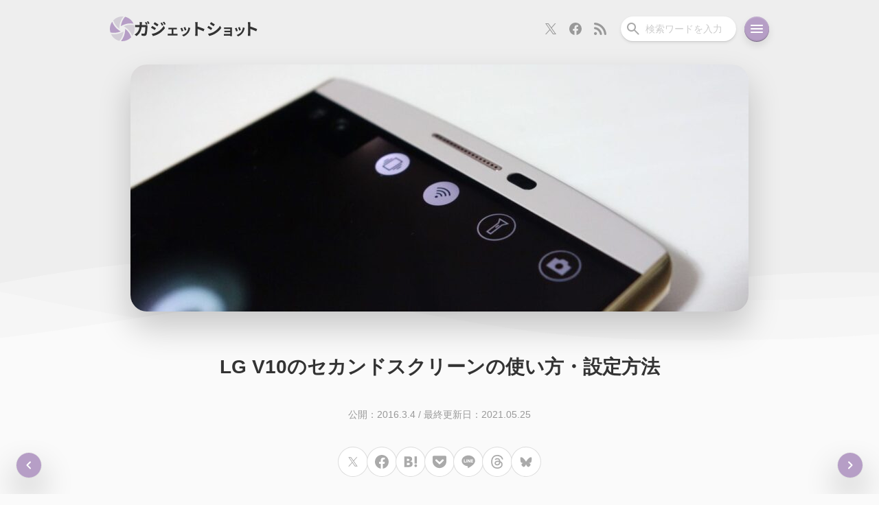

--- FILE ---
content_type: text/html; charset=utf-8
request_url: https://www.google.com/recaptcha/api2/aframe
body_size: 134
content:
<!DOCTYPE HTML><html><head><meta http-equiv="content-type" content="text/html; charset=UTF-8"></head><body><script nonce="H7cBi8j7nLccQtIuHAmoTA">/** Anti-fraud and anti-abuse applications only. See google.com/recaptcha */ try{var clients={'sodar':'https://pagead2.googlesyndication.com/pagead/sodar?'};window.addEventListener("message",function(a){try{if(a.source===window.parent){var b=JSON.parse(a.data);var c=clients[b['id']];if(c){var d=document.createElement('img');d.src=c+b['params']+'&rc='+(localStorage.getItem("rc::a")?sessionStorage.getItem("rc::b"):"");window.document.body.appendChild(d);sessionStorage.setItem("rc::e",parseInt(sessionStorage.getItem("rc::e")||0)+1);localStorage.setItem("rc::h",'1769642489263');}}}catch(b){}});window.parent.postMessage("_grecaptcha_ready", "*");}catch(b){}</script></body></html>

--- FILE ---
content_type: application/javascript
request_url: https://gadget-shot.com/wp-content/themes/MARIA3/script.js?ver3.0.32
body_size: 765
content:
/* 記事ナビゲーションのトランジション制御 */
const navCards = document.querySelectorAll('.post-nav-card');
navCards.forEach(card => {
	card.addEventListener('mouseenter', function() {
		const thumb = this.querySelector('.thumb');
		if (thumb) {
			thumb.style.viewTransitionName = thumb.dataset.transitionName;
		}
	});
	
	card.addEventListener('mouseleave', function() {
		const thumb = this.querySelector('.thumb');
		if (thumb) {
			thumb.style.viewTransitionName = 'none';
		}
	});
});

/* メニュー */
document.querySelector('.nav-menu').addEventListener('click', function(e) {
	document.body.classList.toggle('menu-open');
	e.preventDefault();
});

/* PCサイトリクエスト対応 */
if (document.documentElement.classList.contains('desktop')) {
	document.querySelector('meta[name=viewport]').setAttribute('content', 'width=1080,user-scalable=yes');
}

/* ページ内スクロール */
document.querySelectorAll('a[href^="#"]').forEach(anchor => {
	anchor.addEventListener('click', function(e) {
		e.preventDefault();
		const href = this.getAttribute('href');
		if (href === '#' || href === '') {
			document.documentElement.scrollIntoView({ behavior: 'smooth' });
			return;
		}
		try {
			const target = document.querySelector(decodeURIComponent(href));
			if (target) {
				target.scrollIntoView({ behavior: 'smooth' });
			}
		} catch (error) {
			console.warn('Invalid selector:', href);
		}
	});
});

/* 最下部までスクロール時 */
window.addEventListener('scroll', function() {
	const scrollHeight = document.documentElement.scrollHeight;
	const scrollPosition = window.innerHeight + window.scrollY;
	if ((scrollHeight - scrollPosition) / scrollHeight <= 0.05) {
		document.body.classList.add('bottom');
	} else {
		document.body.classList.remove('bottom');
	}
});

